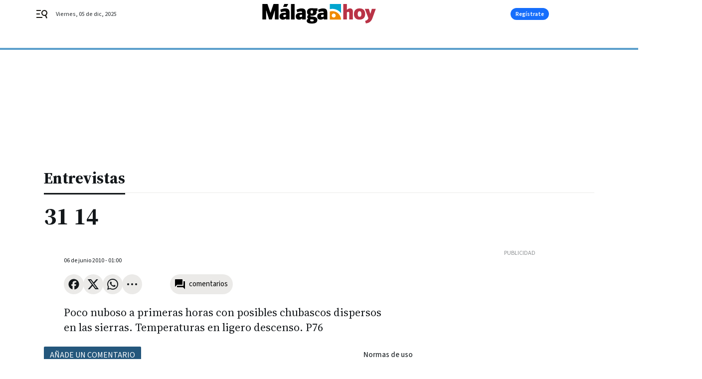

--- FILE ---
content_type: application/javascript
request_url: https://cdn.membrana.media/pub_scripts/common/adwall-by-content-length.js?containerSelector=%23content-body%20.main-colleft%20.bbnx-body&offsetUnit=MLG_OFFSET_ADWALL&defaultUnit=MLG_ADWALL
body_size: 793
content:
(() => {
  function log(...args) {
    // console.log('[ym-adwall]', ...args);
  }

  function getQueryParam(k) {
    try {
      const s = document.currentScript.src;
      const u = new URL(s);
      return new URLSearchParams(u.search).get(k) || null;
    } catch (e) {
      log("Не удалось получить параметр:", k, e);
      return null;
    }
  }

  const containerSelector = decodeURIComponent(getQueryParam('containerSelector') || '');
  const offsetUnit = getQueryParam('offsetUnit');
  const defaultUnit = getQueryParam('defaultUnit');

  if (!containerSelector || !offsetUnit || !defaultUnit) {
    log("Обязательные параметры не переданы:", {
      containerSelector,
      offsetUnit,
      defaultUnit
    });
    return;
  }

  const container = document.querySelector(containerSelector);

  if (!container) {
    log(`Контейнер по селектору "${containerSelector}" не найден на странице`);
    return;
  }

  log(`Контейнер найден по селектору: "${containerSelector}"`);

  // Сбор текста из тегов
  const textTags = container.querySelectorAll('p, h1, h2, h3, h4, h5, h6, li, blockquote');
  let totalText = '';
  let countedElements = 0;

  textTags.forEach(el => {
    const text = el.innerText.trim();
    if (text.length > 0) {
      totalText += text + ' ';
      countedElements++;
    }
  });

  const cleanText = totalText.trim();
  const charCount = cleanText.length;

  log('Обработано текстовых элементов:', countedElements);
  log('Общая длина текста:', charCount, 'символов');

  const threshold = 2000;
  log('Порог для offsetUnit:', threshold);

  const selectedUnit = charCount > threshold ? offsetUnit : defaultUnit;
  log(`Выбран unit: ${selectedUnit}`);

  // Инициализация выбранного юнита
  window.yieldMasterCmd = window.yieldMasterCmd || [];
  window.yieldMasterCmd.push(function () {
    window.yieldMaster.initUnit(selectedUnit);
  });
})();
